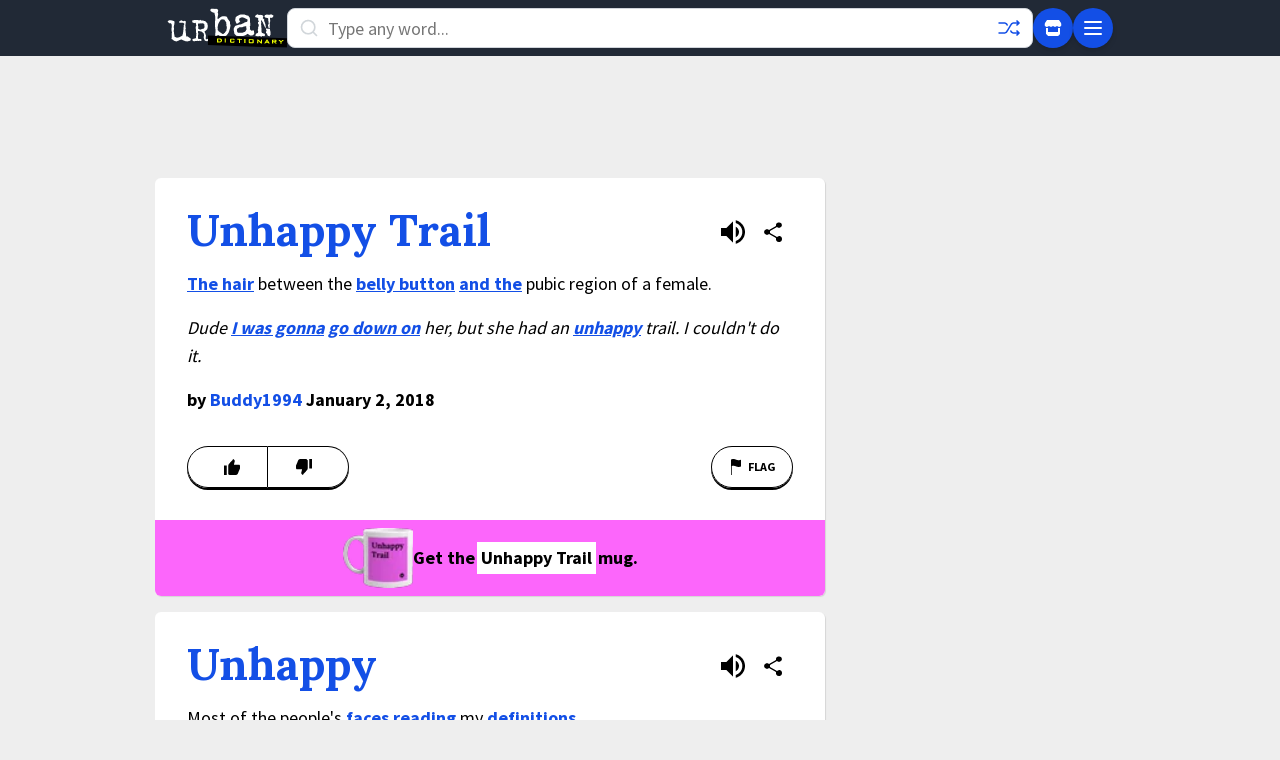

--- FILE ---
content_type: text/plain; charset=utf-8
request_url: https://directory.cookieyes.com/api/v1/ip
body_size: 0
content:
{"ip":"3.135.228.113","country":"US","country_name":"United States","region_code":"OH","in_eu":false,"continent":"NA"}